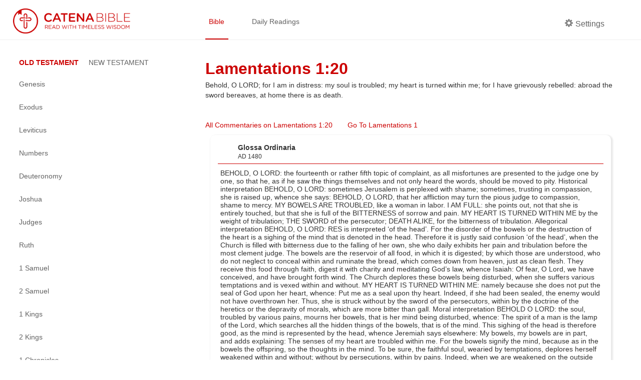

--- FILE ---
content_type: application/javascript; charset=utf-8
request_url: https://catenabible.com/_next/static/chunks/894.f34c4cc12531cb17b730.js
body_size: 1608
content:
(window.webpackJsonp=window.webpackJsonp||[]).push([[894],{qKo1:function(e){e.exports=JSON.parse('{"1":"How does the city sit lovely, that was full of people! how has she become as a widow! she that was great among the nations, and princess among the provinces, how has she become a slave!","2":"She weeps bitterly in the night, and her tears are on her cheeks: among all her lovers she has none to comfort her: all her friends have dealt treacherously with her, they have become her enemies.","3":"Judah has gone into captivity because of affliction, and because of great servitude: she dwells among the nations, she finds no rest: all her persecutors overtook her in her distress.","4":"The roads to Zion do mourn, because none come to the solemn feasts: all her gates are desolate: her priests sigh, her virgins are afflicted, and she is in bitterness.","5":"Her adversaries have become the chief, her enemies prosper; for the LORD has afflicted her for the multitude of her transgressions: her children have gone into captivity before the enemy.","6":"And from the daughter of Zion all her beauty has departed: her princes have become like harts that find no pasture, and they have gone without strength before the pursuer.","7":"Jerusalem remembered in the days of her affliction and of her miseries all her pleasant things that she had in the days of old, when her people fell into the hand of the enemy, and none did help her: the adversaries saw her, and did mock at her sabbaths.","8":"Jerusalem has grievously sinned; therefore she is removed: all that honored her despise her, because they have seen her nakedness: yea, she sighs, and turns away.","9":"Her filthiness is in her skirts; she remembers not her latter end; therefore she came down awesomely: she had no comforter. O LORD, behold my affliction: for the enemy has magnified himself.","10":"The adversary has spread out his hand over all her precious things: for she has seen that the nations entered into her sanctuary, whom you did command that they should not enter into your congregation.","11":"All her people sigh, they seek bread; they have given their treasures for food to relieve the soul: see, O LORD, and consider; for I have become despised.","12":"Is it nothing to you, all you that pass by? behold, and see if there be any sorrow like unto my sorrow, which is done unto me, which the LORD has afflicted me in the day of his fierce anger.","13":"From above has he sent fire into my bones, and it prevails against them: he has spread a net for my feet, he has turned me back: he has made me desolate and faint all the day.","14":"The yoke of my transgressions is bound by his hand: they are woven together, and come up upon my neck: he has made my strength to fall, the Lord has delivered me into their hands, from whom I am not able to rise up.","15":"The Lord has trodden under foot all my mighty men in the midst of me: he has called an assembly against me to crush my young men: the Lord has trodden the virgin, the daughter of Judah, as in a winepress.","16":"For these things I weep; my eye, my eye runs down with water, because the comforter that should relieve my soul is far from me: my children are desolate, because the enemy prevailed.","17":"Zion spreads forth her hands, and there is none to comfort her: the LORD has commanded concerning Jacob, that his adversaries should be round about him: Jerusalem is as an unclean thing among them.","18":"The LORD is righteous; for I have rebelled against his commandment: hear, I pray you, all people, and behold my sorrow: my virgins and my young men have gone into captivity.","19":"I called for my lovers, but they deceived me: my priests and my elders died in the city, while they sought their food to relieve their souls.","20":"Behold, O LORD; for I am in distress: my soul is troubled; my heart is turned within me; for I have grievously rebelled: abroad the sword bereaves, at home there is as death.","21":"They have heard that I sigh: there is none to comfort me: all my enemies have heard of my trouble; they are glad that you have done it: you will bring the day that you have announced, and they shall be like unto me.","22":"Let all their wickedness come before you; and do unto them, as you have done unto me for all my transgressions: for my sighs are many, and my heart is faint."}')}}]);